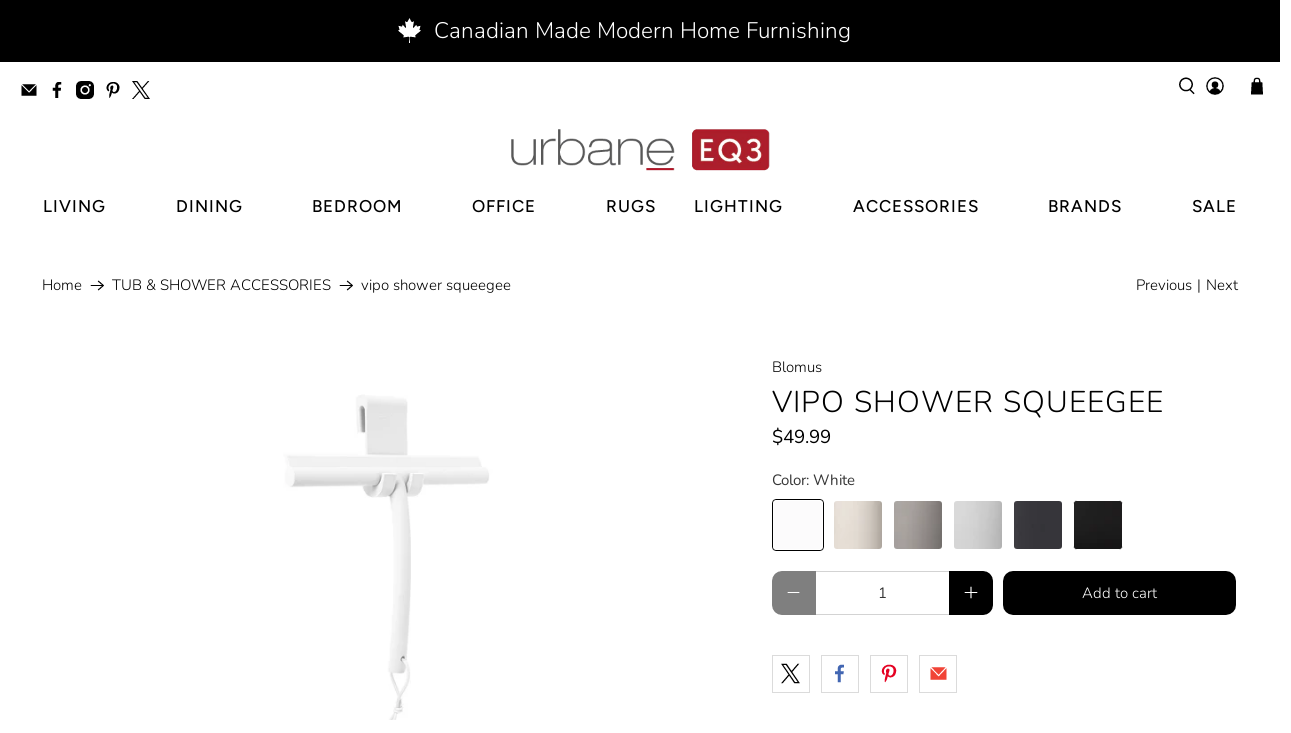

--- FILE ---
content_type: text/javascript; charset=utf-8
request_url: https://urbane.ca/products/vipo-shower-squeegee.js
body_size: 1268
content:
{"id":6801619222688,"title":"vipo shower squeegee","handle":"vipo-shower-squeegee","description":"\u003c!-- split --\u003e\n\u003ch2\u003e\u003cspan style=\"color: #808080;\"\u003eDESCRIPTION\u003c\/span\u003e\u003c\/h2\u003e\n\u003cp\u003eKeep your shower clear and clean with the Blomus VIPO Shower Squeegee with Hanger. Made of silicone.  Always accessible with the over-the-glass hanger included. Available in a variety of colours\u003cspan\u003e.\u003c\/span\u003e\u003c\/p\u003e\n\u003cul\u003e\n\u003cli\u003eCoordinates with the Blomus SONO bath accessory line which includes soap pump, soap dish, vanity mirror, pedal bin waste basket, tumbler, tray, and toilet brush. \u003c\/li\u003e\n\u003cli\u003eIncludes over the glass hanger or silicone loop for hanging.\u003c\/li\u003e\n\u003c\/ul\u003e\n\u003ch2\u003e\u003cspan style=\"color: #808080;\"\u003eDIMENSIONS\u003c\/span\u003e\u003c\/h2\u003e\n\u003cp\u003eVipo Shower Squeegee\u003cbr\u003e12.25\"w x 9.5\"d x 1.75\"h\u003c\/p\u003e\n\u003cp\u003e\u003cbr\u003e\u003c\/p\u003e","published_at":"2021-07-03T14:09:36-06:00","created_at":"2021-07-03T13:03:53-06:00","vendor":"Blomus","type":"tub \u0026 shower accessories","tags":["organizers","squeegees"],"price":4999,"price_min":4999,"price_max":4999,"available":true,"price_varies":false,"compare_at_price":null,"compare_at_price_min":0,"compare_at_price_max":0,"compare_at_price_varies":false,"variants":[{"id":40336131784864,"title":"White","option1":"White","option2":null,"option3":null,"sku":"66313","requires_shipping":true,"taxable":true,"featured_image":{"id":29361317937312,"product_id":6801619222688,"position":3,"created_at":"2021-07-03T13:53:55-06:00","updated_at":"2023-04-14T21:39:13-06:00","alt":null,"width":1488,"height":836,"src":"https:\/\/cdn.shopify.com\/s\/files\/1\/0199\/1066\/products\/VipoShowerSqueegeeWhite.jpg?v=1681529953","variant_ids":[40336131784864]},"available":true,"name":"vipo shower squeegee - White","public_title":"White","options":["White"],"price":4999,"weight":354,"compare_at_price":null,"inventory_quantity":-2,"inventory_management":null,"inventory_policy":"deny","barcode":"4008832783944","featured_media":{"alt":null,"id":21720975802528,"position":3,"preview_image":{"aspect_ratio":1.78,"height":836,"width":1488,"src":"https:\/\/cdn.shopify.com\/s\/files\/1\/0199\/1066\/products\/VipoShowerSqueegeeWhite.jpg?v=1681529953"}},"requires_selling_plan":false,"selling_plan_allocations":[]},{"id":40336131817632,"title":"Moonbeam","option1":"Moonbeam","option2":null,"option3":null,"sku":"69201","requires_shipping":true,"taxable":true,"featured_image":{"id":29361318133920,"product_id":6801619222688,"position":5,"created_at":"2021-07-03T13:53:56-06:00","updated_at":"2023-04-14T21:39:13-06:00","alt":null,"width":1488,"height":836,"src":"https:\/\/cdn.shopify.com\/s\/files\/1\/0199\/1066\/products\/VipoShowerSqueegeeMoonbeam.jpg?v=1681529953","variant_ids":[40336131817632]},"available":true,"name":"vipo shower squeegee - Moonbeam","public_title":"Moonbeam","options":["Moonbeam"],"price":4999,"weight":354,"compare_at_price":null,"inventory_quantity":-5,"inventory_management":null,"inventory_policy":"deny","barcode":"4008832775727","featured_media":{"alt":null,"id":21720975704224,"position":5,"preview_image":{"aspect_ratio":1.78,"height":836,"width":1488,"src":"https:\/\/cdn.shopify.com\/s\/files\/1\/0199\/1066\/products\/VipoShowerSqueegeeMoonbeam.jpg?v=1681529953"}},"requires_selling_plan":false,"selling_plan_allocations":[]},{"id":40336131850400,"title":"Satellite","option1":"Satellite","option2":null,"option3":null,"sku":"69200","requires_shipping":true,"taxable":true,"featured_image":{"id":29361318002848,"product_id":6801619222688,"position":6,"created_at":"2021-07-03T13:53:55-06:00","updated_at":"2023-04-14T21:39:13-06:00","alt":null,"width":1488,"height":836,"src":"https:\/\/cdn.shopify.com\/s\/files\/1\/0199\/1066\/products\/VipoShowerSqueegeeSatellite.jpg?v=1681529953","variant_ids":[40336131850400]},"available":true,"name":"vipo shower squeegee - Satellite","public_title":"Satellite","options":["Satellite"],"price":4999,"weight":354,"compare_at_price":null,"inventory_quantity":0,"inventory_management":null,"inventory_policy":"deny","barcode":"4008832775710","featured_media":{"alt":null,"id":21720975736992,"position":6,"preview_image":{"aspect_ratio":1.78,"height":836,"width":1488,"src":"https:\/\/cdn.shopify.com\/s\/files\/1\/0199\/1066\/products\/VipoShowerSqueegeeSatellite.jpg?v=1681529953"}},"requires_selling_plan":false,"selling_plan_allocations":[]},{"id":40336131883168,"title":"Microchip","option1":"Microchip","option2":null,"option3":null,"sku":"69202","requires_shipping":true,"taxable":true,"featured_image":{"id":29361318035616,"product_id":6801619222688,"position":7,"created_at":"2021-07-03T13:53:56-06:00","updated_at":"2023-04-14T21:39:13-06:00","alt":null,"width":1488,"height":836,"src":"https:\/\/cdn.shopify.com\/s\/files\/1\/0199\/1066\/products\/VipoShowerSqueegeeMicrochip.jpg?v=1681529953","variant_ids":[40336131883168]},"available":true,"name":"vipo shower squeegee - Microchip","public_title":"Microchip","options":["Microchip"],"price":4999,"weight":354,"compare_at_price":null,"inventory_quantity":-1,"inventory_management":null,"inventory_policy":"deny","barcode":"4008832775734","featured_media":{"alt":null,"id":21720975671456,"position":7,"preview_image":{"aspect_ratio":1.78,"height":836,"width":1488,"src":"https:\/\/cdn.shopify.com\/s\/files\/1\/0199\/1066\/products\/VipoShowerSqueegeeMicrochip.jpg?v=1681529953"}},"requires_selling_plan":false,"selling_plan_allocations":[]},{"id":40336131915936,"title":"Magnet","option1":"Magnet","option2":null,"option3":null,"sku":"68982","requires_shipping":true,"taxable":true,"featured_image":{"id":29361317970080,"product_id":6801619222688,"position":8,"created_at":"2021-07-03T13:53:55-06:00","updated_at":"2023-04-14T21:39:13-06:00","alt":null,"width":1488,"height":836,"src":"https:\/\/cdn.shopify.com\/s\/files\/1\/0199\/1066\/products\/VipoShowerSqueegeeMagnet.jpg?v=1681529953","variant_ids":[40336131915936]},"available":true,"name":"vipo shower squeegee - Magnet","public_title":"Magnet","options":["Magnet"],"price":4999,"weight":354,"compare_at_price":null,"inventory_quantity":0,"inventory_management":null,"inventory_policy":"deny","barcode":"4008832689826","featured_media":{"alt":null,"id":21720975638688,"position":8,"preview_image":{"aspect_ratio":1.78,"height":836,"width":1488,"src":"https:\/\/cdn.shopify.com\/s\/files\/1\/0199\/1066\/products\/VipoShowerSqueegeeMagnet.jpg?v=1681529953"}},"requires_selling_plan":false,"selling_plan_allocations":[]},{"id":40336131948704,"title":"Black","option1":"Black","option2":null,"option3":null,"sku":"66314","requires_shipping":true,"taxable":true,"featured_image":{"id":29361317904544,"product_id":6801619222688,"position":1,"created_at":"2021-07-03T13:53:55-06:00","updated_at":"2023-04-14T21:39:13-06:00","alt":null,"width":1488,"height":836,"src":"https:\/\/cdn.shopify.com\/s\/files\/1\/0199\/1066\/products\/VipoShowerSqueegeeBlack.jpg?v=1681529953","variant_ids":[40336131948704]},"available":true,"name":"vipo shower squeegee - Black","public_title":"Black","options":["Black"],"price":4999,"weight":354,"compare_at_price":null,"inventory_quantity":-2,"inventory_management":null,"inventory_policy":"deny","barcode":"4008832783951","featured_media":{"alt":null,"id":21720975605920,"position":1,"preview_image":{"aspect_ratio":1.78,"height":836,"width":1488,"src":"https:\/\/cdn.shopify.com\/s\/files\/1\/0199\/1066\/products\/VipoShowerSqueegeeBlack.jpg?v=1681529953"}},"requires_selling_plan":false,"selling_plan_allocations":[]}],"images":["\/\/cdn.shopify.com\/s\/files\/1\/0199\/1066\/products\/VipoShowerSqueegeeBlack.jpg?v=1681529953","\/\/cdn.shopify.com\/s\/files\/1\/0199\/1066\/products\/VipoShowerSqueegeeBlack2.jpg?v=1681529953","\/\/cdn.shopify.com\/s\/files\/1\/0199\/1066\/products\/VipoShowerSqueegeeWhite.jpg?v=1681529953","\/\/cdn.shopify.com\/s\/files\/1\/0199\/1066\/products\/VipoShowerSqueegeeWhite2.jpg?v=1681529953","\/\/cdn.shopify.com\/s\/files\/1\/0199\/1066\/products\/VipoShowerSqueegeeMoonbeam.jpg?v=1681529953","\/\/cdn.shopify.com\/s\/files\/1\/0199\/1066\/products\/VipoShowerSqueegeeSatellite.jpg?v=1681529953","\/\/cdn.shopify.com\/s\/files\/1\/0199\/1066\/products\/VipoShowerSqueegeeMicrochip.jpg?v=1681529953","\/\/cdn.shopify.com\/s\/files\/1\/0199\/1066\/products\/VipoShowerSqueegeeMagnet.jpg?v=1681529953","\/\/cdn.shopify.com\/s\/files\/1\/0199\/1066\/products\/VipoShowerSqueegeeMagnet2.jpg?v=1681529953","\/\/cdn.shopify.com\/s\/files\/1\/0199\/1066\/products\/Sono1_0615776d-4f1f-4ae2-82b0-d4194d8b6ea6.jpg?v=1625342798","\/\/cdn.shopify.com\/s\/files\/1\/0199\/1066\/products\/Sono2_a003c5d6-0b7d-4f66-91cf-e95ec4967264.jpg?v=1625342798"],"featured_image":"\/\/cdn.shopify.com\/s\/files\/1\/0199\/1066\/products\/VipoShowerSqueegeeBlack.jpg?v=1681529953","options":[{"name":"Color","position":1,"values":["White","Moonbeam","Satellite","Microchip","Magnet","Black"]}],"url":"\/products\/vipo-shower-squeegee","media":[{"alt":null,"id":21720975605920,"position":1,"preview_image":{"aspect_ratio":1.78,"height":836,"width":1488,"src":"https:\/\/cdn.shopify.com\/s\/files\/1\/0199\/1066\/products\/VipoShowerSqueegeeBlack.jpg?v=1681529953"},"aspect_ratio":1.78,"height":836,"media_type":"image","src":"https:\/\/cdn.shopify.com\/s\/files\/1\/0199\/1066\/products\/VipoShowerSqueegeeBlack.jpg?v=1681529953","width":1488},{"alt":null,"id":21721046253728,"position":2,"preview_image":{"aspect_ratio":1.78,"height":836,"width":1488,"src":"https:\/\/cdn.shopify.com\/s\/files\/1\/0199\/1066\/products\/VipoShowerSqueegeeBlack2.jpg?v=1681529953"},"aspect_ratio":1.78,"height":836,"media_type":"image","src":"https:\/\/cdn.shopify.com\/s\/files\/1\/0199\/1066\/products\/VipoShowerSqueegeeBlack2.jpg?v=1681529953","width":1488},{"alt":null,"id":21720975802528,"position":3,"preview_image":{"aspect_ratio":1.78,"height":836,"width":1488,"src":"https:\/\/cdn.shopify.com\/s\/files\/1\/0199\/1066\/products\/VipoShowerSqueegeeWhite.jpg?v=1681529953"},"aspect_ratio":1.78,"height":836,"media_type":"image","src":"https:\/\/cdn.shopify.com\/s\/files\/1\/0199\/1066\/products\/VipoShowerSqueegeeWhite.jpg?v=1681529953","width":1488},{"alt":null,"id":21721046319264,"position":4,"preview_image":{"aspect_ratio":1.78,"height":836,"width":1488,"src":"https:\/\/cdn.shopify.com\/s\/files\/1\/0199\/1066\/products\/VipoShowerSqueegeeWhite2.jpg?v=1681529953"},"aspect_ratio":1.78,"height":836,"media_type":"image","src":"https:\/\/cdn.shopify.com\/s\/files\/1\/0199\/1066\/products\/VipoShowerSqueegeeWhite2.jpg?v=1681529953","width":1488},{"alt":null,"id":21720975704224,"position":5,"preview_image":{"aspect_ratio":1.78,"height":836,"width":1488,"src":"https:\/\/cdn.shopify.com\/s\/files\/1\/0199\/1066\/products\/VipoShowerSqueegeeMoonbeam.jpg?v=1681529953"},"aspect_ratio":1.78,"height":836,"media_type":"image","src":"https:\/\/cdn.shopify.com\/s\/files\/1\/0199\/1066\/products\/VipoShowerSqueegeeMoonbeam.jpg?v=1681529953","width":1488},{"alt":null,"id":21720975736992,"position":6,"preview_image":{"aspect_ratio":1.78,"height":836,"width":1488,"src":"https:\/\/cdn.shopify.com\/s\/files\/1\/0199\/1066\/products\/VipoShowerSqueegeeSatellite.jpg?v=1681529953"},"aspect_ratio":1.78,"height":836,"media_type":"image","src":"https:\/\/cdn.shopify.com\/s\/files\/1\/0199\/1066\/products\/VipoShowerSqueegeeSatellite.jpg?v=1681529953","width":1488},{"alt":null,"id":21720975671456,"position":7,"preview_image":{"aspect_ratio":1.78,"height":836,"width":1488,"src":"https:\/\/cdn.shopify.com\/s\/files\/1\/0199\/1066\/products\/VipoShowerSqueegeeMicrochip.jpg?v=1681529953"},"aspect_ratio":1.78,"height":836,"media_type":"image","src":"https:\/\/cdn.shopify.com\/s\/files\/1\/0199\/1066\/products\/VipoShowerSqueegeeMicrochip.jpg?v=1681529953","width":1488},{"alt":null,"id":21720975638688,"position":8,"preview_image":{"aspect_ratio":1.78,"height":836,"width":1488,"src":"https:\/\/cdn.shopify.com\/s\/files\/1\/0199\/1066\/products\/VipoShowerSqueegeeMagnet.jpg?v=1681529953"},"aspect_ratio":1.78,"height":836,"media_type":"image","src":"https:\/\/cdn.shopify.com\/s\/files\/1\/0199\/1066\/products\/VipoShowerSqueegeeMagnet.jpg?v=1681529953","width":1488},{"alt":null,"id":21721046286496,"position":9,"preview_image":{"aspect_ratio":1.78,"height":836,"width":1488,"src":"https:\/\/cdn.shopify.com\/s\/files\/1\/0199\/1066\/products\/VipoShowerSqueegeeMagnet2.jpg?v=1681529953"},"aspect_ratio":1.78,"height":836,"media_type":"image","src":"https:\/\/cdn.shopify.com\/s\/files\/1\/0199\/1066\/products\/VipoShowerSqueegeeMagnet2.jpg?v=1681529953","width":1488},{"alt":null,"id":21720719098016,"position":10,"preview_image":{"aspect_ratio":1.78,"height":836,"width":1488,"src":"https:\/\/cdn.shopify.com\/s\/files\/1\/0199\/1066\/products\/Sono1_0615776d-4f1f-4ae2-82b0-d4194d8b6ea6.jpg?v=1625342798"},"aspect_ratio":1.78,"height":836,"media_type":"image","src":"https:\/\/cdn.shopify.com\/s\/files\/1\/0199\/1066\/products\/Sono1_0615776d-4f1f-4ae2-82b0-d4194d8b6ea6.jpg?v=1625342798","width":1488},{"alt":null,"id":21720719130784,"position":11,"preview_image":{"aspect_ratio":1.78,"height":836,"width":1488,"src":"https:\/\/cdn.shopify.com\/s\/files\/1\/0199\/1066\/products\/Sono2_a003c5d6-0b7d-4f66-91cf-e95ec4967264.jpg?v=1625342798"},"aspect_ratio":1.78,"height":836,"media_type":"image","src":"https:\/\/cdn.shopify.com\/s\/files\/1\/0199\/1066\/products\/Sono2_a003c5d6-0b7d-4f66-91cf-e95ec4967264.jpg?v=1625342798","width":1488}],"requires_selling_plan":false,"selling_plan_groups":[]}